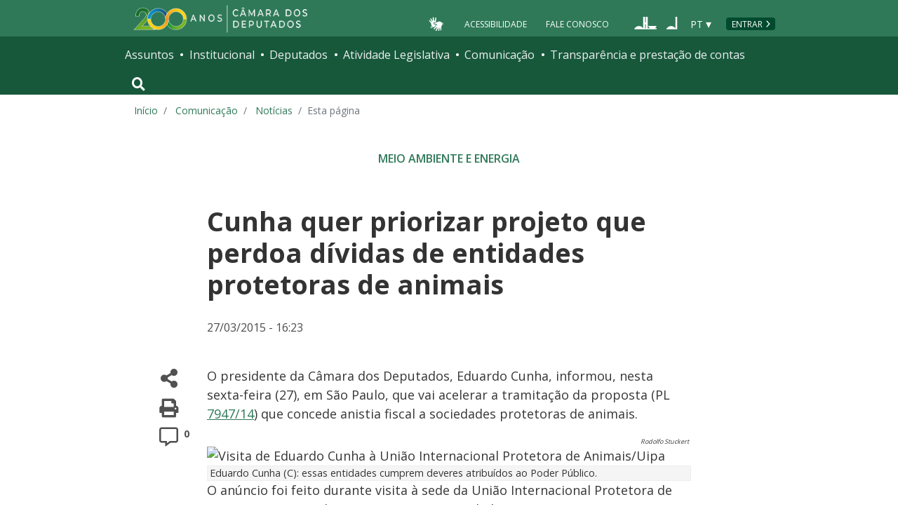

--- FILE ---
content_type: application/javascript; charset=UTF-8
request_url: https://www.camara.leg.br/noticias/static/assets/js/common/modal/modalCaller.js
body_size: -144
content:
'use strict';

$('.modalTriggerOpiniaoDeputado').click(function (event) {
  event.preventDefault;

  if (expire) return loadAutenticador();

  $.ajax({
    type: 'GET',
    url: '/noticias/opiniao-deputados' // Modify the url according to your application logic
  }).done(function (yourData) {
    // Now open the modal! (Assuming you are using bootstrap.js)
    $('#modal-placeholder').modal('show');
    // If you used 'res.json' then you can use yourData here
    $('#paragraphInModal').html(yourData);
    $('.modal').css('display', 'block');
  });
});
